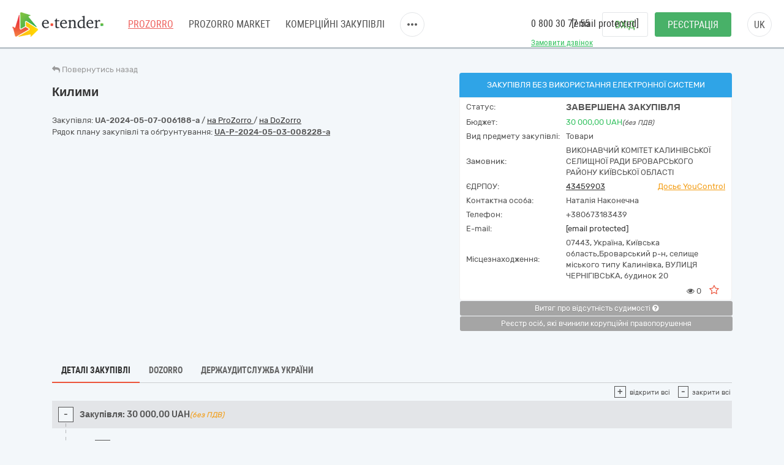

--- FILE ---
content_type: text/html; charset=utf-8
request_url: https://gov.e-tender.ua/tender/mebli/UA-2024-05-07-006188-a-kylymy
body_size: 15107
content:
<!doctype html><html ng-class="{'styleDarkShare' : ng_localStorage.siteSettings.css === 'styleDarkShare',
                 'styleLightShare' : ng_localStorage.siteSettings.css !== 'styleDarkShare' }" lang=UK ng-app=app ng-strict-di=true ng-controller="layoutProzorroCtrl as vm" class="ng-scope styleLightShare"><head><style>[uib-typeahead-popup].dropdown-menu{display:block;}</style><style>.uib-time input{width:50px;}</style><style>[uib-tooltip-popup].tooltip.top-left > .tooltip-arrow,[uib-tooltip-popup].tooltip.top-right > .tooltip-arrow,[uib-tooltip-popup].tooltip.bottom-left > .tooltip-arrow,[uib-tooltip-popup].tooltip.bottom-right > .tooltip-arrow,[uib-tooltip-popup].tooltip.left-top > .tooltip-arrow,[uib-tooltip-popup].tooltip.left-bottom > .tooltip-arrow,[uib-tooltip-popup].tooltip.right-top > .tooltip-arrow,[uib-tooltip-popup].tooltip.right-bottom > .tooltip-arrow,[uib-tooltip-html-popup].tooltip.top-left > .tooltip-arrow,[uib-tooltip-html-popup].tooltip.top-right > .tooltip-arrow,[uib-tooltip-html-popup].tooltip.bottom-left > .tooltip-arrow,[uib-tooltip-html-popup].tooltip.bottom-right > .tooltip-arrow,[uib-tooltip-html-popup].tooltip.left-top > .tooltip-arrow,[uib-tooltip-html-popup].tooltip.left-bottom > .tooltip-arrow,[uib-tooltip-html-popup].tooltip.right-top > .tooltip-arrow,[uib-tooltip-html-popup].tooltip.right-bottom > .tooltip-arrow,[uib-tooltip-template-popup].tooltip.top-left > .tooltip-arrow,[uib-tooltip-template-popup].tooltip.top-right > .tooltip-arrow,[uib-tooltip-template-popup].tooltip.bottom-left > .tooltip-arrow,[uib-tooltip-template-popup].tooltip.bottom-right > .tooltip-arrow,[uib-tooltip-template-popup].tooltip.left-top > .tooltip-arrow,[uib-tooltip-template-popup].tooltip.left-bottom > .tooltip-arrow,[uib-tooltip-template-popup].tooltip.right-top > .tooltip-arrow,[uib-tooltip-template-popup].tooltip.right-bottom > .tooltip-arrow,[uib-popover-popup].popover.top-left > .arrow,[uib-popover-popup].popover.top-right > .arrow,[uib-popover-popup].popover.bottom-left > .arrow,[uib-popover-popup].popover.bottom-right > .arrow,[uib-popover-popup].popover.left-top > .arrow,[uib-popover-popup].popover.left-bottom > .arrow,[uib-popover-popup].popover.right-top > .arrow,[uib-popover-popup].popover.right-bottom > .arrow,[uib-popover-html-popup].popover.top-left > .arrow,[uib-popover-html-popup].popover.top-right > .arrow,[uib-popover-html-popup].popover.bottom-left > .arrow,[uib-popover-html-popup].popover.bottom-right > .arrow,[uib-popover-html-popup].popover.left-top > .arrow,[uib-popover-html-popup].popover.left-bottom > .arrow,[uib-popover-html-popup].popover.right-top > .arrow,[uib-popover-html-popup].popover.right-bottom > .arrow,[uib-popover-template-popup].popover.top-left > .arrow,[uib-popover-template-popup].popover.top-right > .arrow,[uib-popover-template-popup].popover.bottom-left > .arrow,[uib-popover-template-popup].popover.bottom-right > .arrow,[uib-popover-template-popup].popover.left-top > .arrow,[uib-popover-template-popup].popover.left-bottom > .arrow,[uib-popover-template-popup].popover.right-top > .arrow,[uib-popover-template-popup].popover.right-bottom > .arrow{top:auto;bottom:auto;left:auto;right:auto;margin:0;}[uib-popover-popup].popover,[uib-popover-html-popup].popover,[uib-popover-template-popup].popover{display:block !important;}</style><style>.uib-datepicker-popup.dropdown-menu{display:block;float:none;margin:0;}.uib-button-bar{padding:10px 9px 2px;}</style><style>.uib-position-measure{display:block !important;visibility:hidden !important;position:absolute !important;top:-9999px !important;left:-9999px !important;}.uib-position-scrollbar-measure{position:absolute !important;top:-9999px !important;width:50px !important;height:50px !important;overflow:scroll !important;}.uib-position-body-scrollbar-measure{overflow:scroll !important;}</style><style>.uib-datepicker .uib-title{width:100%;}.uib-day button,.uib-month button,.uib-year button{min-width:100%;}.uib-left,.uib-right{width:100%}</style><style>.ng-animate.item:not(.left):not(.right){-webkit-transition:0s ease-in-out left;transition:0s ease-in-out left}</style><style>@charset "UTF-8";[ng\:cloak],[ng-cloak],[data-ng-cloak],[x-ng-cloak],.ng-cloak,.x-ng-cloak,.ng-hide:not(.ng-hide-animate){display:none !important;}ng\:form{display:block;}.ng-animate-shim{visibility:hidden;}.ng-anchor{position:absolute;}</style><base href=/ ><meta charset=utf-8><meta name="robots" content="noindex, follow" /><meta http-equiv=X-UA-Compatible content="IE=edge"><meta name=viewport content="width=device-width,initial-scale=1"><title>Тендер UA-2024-05-07-006188-a Килими від 07.05.2024 на суму до 30&nbsp;000,00 UAH | E-Tender</title><meta name=description content="Державна закупівля - UA-2024-05-07-006188-a Килими від замовника ВИКОНАВЧИЙ КОМІТЕТ КАЛИНІВСЬКОЇ СЕЛИЩНОЇ РАДИ БРОВАРСЬКОГО РАЙОНУ КИЇВСЬКОЇ ОБЛАСТІ від 5/7/2024 на онлайн торговельному майданчику в Україні ➤ e-tender.ua."><link rel=icon href=/favicon.ico type=image/x-icon><link rel=alternate hreflang=UK ng-attr-href={{absUrl}} href=https://gov.e-tender.ua/tender/mebli/UA-2024-05-07-006188-a-kylymy><link rel=canonical ng-attr-href={{absUrl}} href=https://gov.e-tender.ua/tender/mebli/UA-2024-05-07-006188-a-kylymy><link href="/Bundles/App/vendor/css?v=THuWxiXCJUi2JCEVV3y-qPUbHEV98T0yLeFFegQ61D81" rel=stylesheet><!--[if lt IE 9]>
        
        
    <![endif]--><style></style></head><body ng-class="{'clear-padding' : isIframe, 'closed' : winW < 1200, 'open' : winW >= 1200, 'isIframe': isIframe}" class="e-tender open" ng-click="ng_localStorage.isAuthorized &amp;&amp; resetTimeOutSession()" ng-mousemove="ng_localStorage.isAuthorized &amp;&amp; resetTimeOutSession()" style="padding-right: 0px;"><div ng-class="{'isAuthorized' : ng_localStorage.isAuthorized, 'noAuthorized' : !ng_localStorage.isAuthorized}" class="noAuthorized preBody"><noscript><iframe src="https://www.googletagmanager.com/ns.html?id=GTM-NZ99J2P" height=0 width=0 style="display: none; visibility: hidden"></iframe></noscript><div id=container class=""><div class=content_body><div ng-class="{'content': ng_localStorage.isAuthorized, 'content_logout': !ng_localStorage.isAuthorized}" style="transition: all 0.15s ease-in-out 0s; position: relative; min-height: 735px;" class="content_logout mob_top"><div class=wrapper><div class="preWrapper w1180" ng-class="{'container': ng_localStorage.isAuthorized, 'w1180': !ng_localStorage.isAuthorized &amp;&amp; !isIframe}"><div class=min-height><div role=navigation ng-if=!isIframe ng-controller="headerCtrl as vm" class=ng-scope><header class=hidden-print><div class=container><div class=left-side><span itemscope="" itemtype=http://schema.org/Organization><meta itemprop=name content=E-tender.UA><meta itemprop=logo src=/Content/images/logo.png><meta itemprop=email content=support@e-tender.biz><meta itemprop=address content="вул. М.Пимоненка, буд. 13, корпус 5-А, 3 поверх, офіс 32-33, БЦ Форум, м. Київ, 04050"><meta itemprop=telephone content="+38 (044) 392-36-82"></span><span itemprop=address itemscope="" itemtype=http://schema.org/PostalAddress><meta itemprop=addressCountry content=Україна><meta itemprop=postalCode content=04080><meta itemprop=url content=""></span><a href=https://e-tender.ua/ class="hidden-print logo" rel="noindex, nofollow"><div class="sprit_logoblack logo-header"></div></a><input type=hidden class=site-lang value=ua autocomplete=off><ul class=main-menu><li><a href=/ class="menu-item prozorro_url prozorro_url-cative" ng-click=switchSite()>PROZORRO</a><div class=hint>Державні закупівлі</div></li><li><a href=/v2/ProzorroMarket target=_self rel="noindex, nofollow">PROZORRO MARKET</a></li><li><a href=https://biz.e-tender.ua/v2/all-procurements ng-click=switchSite() class="menu-item commerce_e-tender-href rialto_ur" rel="noindex, nofollow">Комерційні закупівлі</a></li><li><a href=https://e-tender.ua/prozorro-prodagy ng-click=switchSite() rel="noindex, nofollow">Prozorro.Продажі</a><div class=hint>Аукціони з продажу та оренди</div></li><li><a href=https://e-tender.ua/navchannya ng-click=switchSite() rel="noindex, nofollow">Навчання</a></li><li><a href=https://e-tender.ua/kontakty ng-click=switchSite() rel="noindex, nofollow">Контакти</a></li></ul><div class=other-menu><div class=sprit_more-menu></div><ul><li><a href="" class="menu-item prozorro_url" ng-click=switchSite()>PROZORRO</a></li><li><a href=/v2/ProzorroMarket target=_self rel="noindex, nofollow">PROZORRO MARKET</a></li><li><a href=https://biz.e-tender.ua/v2/all-procurements ng-click=switchSite() class="menu-item commerce_e-tender-href rialto_ur" rel="noindex, nofollow">Комерційні закупівлі</a></li><li><a href=https://e-tender.ua/prozorro-prodagy ng-click=switchSite() rel="noindex, nofollow">Prozorro.Продажі</a></li><li><a href=https://e-tender.ua/navchannya ng-click=switchSite() rel="noindex, nofollow">Навчання</a></li><li><a href=https://e-tender.ua/kontakty ng-click=switchSite() rel="noindex, nofollow">Контакти</a></li></ul></div></div><div class=right-side><div class="hidden-print call-back"><a class="green fwn" data-toggle=modal data-target=#call-back>Замовити дзвінок</a></div><div class=phones><a ng-href=tel:0800307755 href=tel:0800307755>0 800 30 77 55</a><div class=mail><a href="/cdn-cgi/l/email-protection#90e3e5e0e0ffe2e4d0f5bde4f5fef4f5e2bee5f1"><span class="__cf_email__" data-cfemail="6e1d1b1e1e011c1a2e0b431a0b000a0b1c401b0f">[email&#160;protected]</span></a></div></div><div class="hidden-print buttons" ng-hide=ng_localStorage.isAuthorized><a id=login href=login rel=nofollow class="login btn">Вхід </a><a href=/v2/register target=_self rel=nofollow class="btn-green btn registration">Реєстрація</a></div><div class="hidden-print langs ttu"><span class=ng-binding>uk</span><ul><li ng-repeat="language in vm.languages" ng-hide="vm.currentLanguage.name == language.name" class=ng-scope><a ng-click=changeLocalization(language.name) target=_self class=ng-binding>en</a></li><li ng-repeat="language in vm.languages" ng-hide="vm.currentLanguage.name == language.name" class=ng-scope><a ng-click=changeLocalization(language.name) target=_self class=ng-binding>ru</a></li><li ng-repeat="language in vm.languages" ng-hide="vm.currentLanguage.name == language.name" class="ng-scope ng-hide"><a ng-click=changeLocalization(language.name) target=_self class=ng-binding>uk</a></li></ul></div><div class="hidden-print cp login-menu" ng-hide=ng_localStorage.isAuthorized><div class=cont><a href=javascript:; class=close><div class=sprit_x></div></a><a href=login rel=nofollow class="pt0 btn login">Вхід </a><a href=/v2/register target=_self rel=nofollow class="pt0 btn btn-green registration">Реєстрація</a></div></div><div class="cp sprit_user"></div></div><div class=mobile-menu><div class=sprit_more-menu></div><ul><li><a href="" ng-click=switchSite()>PROZORRO</a></li><li><a href=/v2/ProzorroMarket target=_self rel="noindex, nofollow">PROZORRO MARKET</a></li><li><a href=https://biz.e-tender.ua/v2/all-procurements ng-click=switchSite() class=commerce_e-tender-href rel="noindex, nofollow">Комерційні закупівлі</a></li><li><a href=https://e-tender.ua/prozorro-prodagy ng-click=switchSite() rel="noindex, nofollow">Prozorro.Продажі</a></li><li><a href=https://e-tender.ua/navchannya ng-click=switchSite() rel="noindex, nofollow">Навчання</a></li><li><a href=https://e-tender.ua/kontakty ng-click=switchSite() rel="noindex, nofollow">Контакти</a></li></ul></div></div></header></div><div ng-include="'alertMainPage'" class=ng-scope></div><div class="angular-animation-container main-container"><div ui-view="" class="ng-scope shuffle-animation" style=""><div class="ng-scope panel-default tenderDetailes"><div class=panel-body><div class="row padding-xs"><tender-detailes-top detailes=detailes project=etender status-description=statusDescription get-tender-procedure-type=getTenderProcedureType() force-check-sign-click=forceCheckSignClick() clarify=clarify class=ng-isolate-scope><div class="col-md-6 col-lg-7 left-top-block"><div class="hidden-print bb2"><go-back class=ng-isolate-scope><div class=go_back_div><a class="cp go_back gray"><i class="fa fa-reply" aria-hidden=true></i> <span ng-hide=tenderId class=ng-binding>Повернутись назад</span> <span ng-show=tenderId class="ng-binding ng-hide">Повернутись до закупівлі</span></a></div></go-back></div><div ng-if=detailes class=ng-scope><h1 id=tenderTitle class="ng-binding detailesPage mb10" ng-bind=::detailes.title>Килими</h1><div ng-if="!detailes.isShowEditButton || !error" class="ng-scope hidden-print mt0"></div><div class=mt15 style=display:inline-block><div class="w100 fl mb1"><span ng-if=::!detailes.notExport id=tenderidua class="ng-binding ng-scope">Закупівля: <b id=selectable ng-bind=::detailes.tenderId ng-click="selectText('selectable')" class=ng-binding>UA-2024-05-07-006188-a</b> </span><span class=hidden-print>/ <a href=https://prozorro.gov.ua/tender/UA-2024-05-07-006188-a target=_blank rel="noindex, nofollow, noreferrer" class="ng-binding prozorro-href hidden-print wsn">на ProZorro </a>/ <a href=https://dozorro.org/tender/UA-2024-05-07-006188-a target=_blank rel="noindex, nofollow" class="ng-binding prozorro-href hidden-print wsn">на DoZorro</a></span></div><div ng-repeat="plan in detailes.plans track by $index" class="ng-binding ng-scope planIdFromTender">Рядок плану закупівлі та обґрунтування: <a href=/planDetails/a664e0faae7b47dd8806b7696036edfe rel="noindex, nofollow"><u><b id=selectable ng-bind=::plan.planId ng-click="selectText('selectable')" class=ng-binding>UA-P-2024-05-03-008228-a</b></u></a></div></div></div><div ng-if=firstBlock ng-include="'tenderDetailesTopTimeData from cache'" class=ng-scope><div ng-if=::detailes class=ng-scope><info-block tender=detailes class=ng-isolate-scope><div class="w100 mb15"></div></info-block></div><p id=tenderDescription ng-show="detailes.procurementMethodType != 'closeFrameworkAgreementSelectionUA'" ng-bind=::detailes.description class="ng-binding ng-scope"></p><p id=tenderDescriptionEN ng-show="detailes.procurementMethodType != 'closeFrameworkAgreementSelectionUA'" ng-bind=::detailes.descriptionEN class="ng-binding ng-scope"></p><p style=display:none class="ng-binding ng-scope"><span id=tenderApiId class=ng-binding>ID закупівлі: </span>f8c48c3e401a46c4a97b48b0c6bc22e9</p><div class="ng-scope w100 fl"></div></div></div><div class="ng-scope col-lg-5 col-md-6 right-top-block tac" ng-if=::detailes><div ng-init=initBlocks() class="right-block sameH tal"><div class=panel-default><div class=panel-heading style=position:relative><span id=procedureType ng-bind=getTenderProcedureType() class=ng-binding>Закупівля без використання електронної системи</span></div><div class="panel-body oxa pb0 pl10 pr10 pt5"><table class="w100 mt0"><tbody><tr><td class="ng-binding title">Статус:</td><td class=value><span id=tenderStatus class="ng-binding statusDescription" ng-bind="statusDescription || $root.source('WaitTenderProcessing')">Завершена закупівля</span> <span class="ng-binding text-danger" ng-bind=::clarify></span></td></tr><tr><td class="ng-binding title">Бюджет:</td><td class=value><span id=tenderBudget class="ng-binding green" ng-bind="::detailes.value.amount | numberDecimal">30&nbsp;000,00</span> <span id=tenderCurrency class="ng-binding green" ng-bind=::detailes.value.currencyCode>UAH</span><i id=excludeVat ng-if=!detailes.value.valueAddedTaxIncluded class="ng-binding ng-scope cn wsm">(без ПДВ)</i></td></tr><tr ng-if=::detailes.mainProcurementCategory class=ng-scope><td class="ng-binding title">Вид предмету закупівлі:</td><td class=value><span id=qa_mainProcurementCategory class=ng-binding>Товари</span></td></tr><tr><td class="ng-binding title">Замовник:</td><td id=tenderOwner class="ng-binding value" ng-bind=::detailes.organization.name>ВИКОНАВЧИЙ КОМІТЕТ КАЛИНІВСЬКОЇ СЕЛИЩНОЇ РАДИ БРОВАРСЬКОГО РАЙОНУ КИЇВСЬКОЇ ОБЛАСТІ</td></tr><tr><td id=organization_scheme class="ng-binding title">ЄДРПОУ:</td><td><a id=organization_identifier class="ng-binding value a" ng-click=navigateToTabByEdrpou() ng-href=edrpouSearch/43459903 rel="noindex, nofollow" href=edrpouSearch/43459903>43459903</a> <span class="ng-binding value a text-warning pull-right" ng-click=searchOnYouControl(detailes.organization.identifier.apiId)>Досьє YouControl</span></td></tr><tr ng-if=detailes.organization.contactPoint.name class=ng-scope><td class="ng-binding title">Контактна особа:</td><td id=contactPoint_name class="ng-binding value">Наталія Наконечна</td></tr><tr ng-if=detailes.organization.contactPoint.telephone class=ng-scope><td class="ng-binding title">Телефон:</td><td id=contactPoint_telephone class="ng-binding value">+380673183439</td></tr><tr ng-if=detailes.organization.contactPoint.email class=ng-scope><td class=title>E-mail:</td><td id=contactPoint_email class="ng-binding value"><a href="/cdn-cgi/l/email-protection" class="__cf_email__" data-cfemail="3a515b564354534c49515b554e5d654e5f545e5f48087a4f514814545f4e">[email&#160;protected]</a></td></tr><tr ng-if=detailes.organization.address class=ng-scope><td class="ng-binding title">Місцезнаходження:</td><td class=value><div ng-include="'tenderDetailesTopLocality from cache'" class=ng-scope><span class=ng-scope><span id=customer_postIndex ng-if=::detailes.organization.address.postIndex class="ng-binding ng-scope">07443,</span> <span id=customer_country ng-if=::detailes.organization.address.country.title class="ng-binding ng-scope">Україна<span ng-if=::getLocalizedTitle(detailes.organization.address.region) class=ng-scope>,</span> </span><span id=customer_region ng-if=::detailes.organization.address.region.title class="ng-binding ng-scope">Київська область,</span><span id=customer_city ng-show=!showCity(detailes.organization.address.city.title) ng-if=::detailes.organization.address.city.title class="ng-binding ng-scope">Броварський р-н,</span> <span id=customer_addressStr ng-if=::detailes.organization.address.addressStr class="ng-binding ng-scope">селище міського типу Калинівка, ВУЛИЦЯ ЧЕРНІГІВСЬКА, будинок 20</span></span></div></td></tr><tr class=hidden-print><td></td><td class=tar><div ng-include="'tenderDetailesTopEye from cache'" class=ng-scope><i class="ng-scope fa fa-eye" aria-hidden=true></i> <span ng-bind=detailes.numberOfUniqueViewsByAuthorizedUsers class="ng-binding ng-scope">0</span> <i class="ng-scope cp fa fa-star-o fs17 ml10 mr10 red" ng-click=toggleFavourite($event) aria-hidden=true ng-class="{'fa-star' : detailes.isFavorite, 'fa-star-o' : !detailes.isFavorite}"></i></div></td></tr></tbody></table></div></div></div><div class=hidden-print><button onclick="window.open('https://vytiah.mvs.gov.ua/app/landing','_blank')" target=_blank class="ng-binding btn hidden-print btn-gray btn-sm mb0 w100">Витяг про відсутність судимості <span class="ng-scope check-org-tooltip" data-placement=bottom-right data-html=true data-type=info bs-tooltip="{ 'title': $root.source('NoCrimeCertificateInfo1') + ': <ol class=&quot;alternate&quot; type=&quot;square&quot;><li>' + $root.source('NoCrimeCertificateInfo2') + '.</li><li>' + $root.source('NoCrimeCertificateInfo3') + '</li><li>' + $root.source('NoCrimeCertificateInfo4') + '</li><li>' + $root.source('NoCrimeCertificateInfo5') + '</li></ol>' }"><i class="fa fa-question-circle" aria-hidden=true></i></span></button><br><button target=_blank onclick="window.open('https://corruptinfo.nazk.gov.ua/','_blank')" class="ng-binding btn hidden-print btn-gray btn-sm mb0 w100">Реєстр осіб, які вчинили корупційні правопорушення</button><br><br></div></div></tender-detailes-top></div><div class="ng-scope hidden-print texy-navi" ng-if=detailes><navigation-block navigation=navigation class=ng-isolate-scope><ul class=orgMenu><li id=naviTitle0 class="active menuAboutBlock" ng-if=navi.show ng-repeat="navi in navigation" ng-class="{'active' : navi.active, 'cp' : !navi.active}" ng-click="!navi.active &amp;&amp; changeView(navi.type);"><span class="ng-binding w100">Деталі закупівлі</span></li><li id=naviTitle3 class="cp menuDozorroBlock" ng-if=navi.show ng-repeat="navi in navigation" ng-class="{'active' : navi.active, 'cp' : !navi.active}" ng-click="!navi.active &amp;&amp; changeView(navi.type);"><span class="ng-binding w100">Dozorro</span></li><li id=naviTitle4 class="cp menuDasuBlock" ng-if=navi.show ng-repeat="navi in navigation" ng-class="{'active' : navi.active, 'cp' : !navi.active}" ng-click="!navi.active &amp;&amp; changeView(navi.type);"><span class="ng-binding w100">Держаудитслужба України</span></li></ul></navigation-block></div><div class="ng-scope w100 heightBlock" ng-if=detailes><div class=w100><div class=w100><div ng-if="naviBlock == 'menuAboutBlock'" class="ng-scope aboutBlock block myBids"><tender-detailes-about detailes=detailes reload-detailes=reloadDetailes() reason-types=reasonTypes open-modal-cancel-tender=openModalCancelTender doctype=documentTypes.tenderDocuments doctype-bid=documentTypes.bidDocument status-clarify=statusClarify vm=vm tender-has-bids=tenderHasBids reload-bid="reloadBid(skipReloadComplaints, bidId, forceDetailesReload)" class=ng-isolate-scope><div class="hidden-print tree-fun"><span ng-show="!detailes.lots[0].isFake &amp;&amp; detailes.lots.length > 1 &amp;&amp; isMyBidInTender()" id=openAllLotsWithMyBids ng-click=showMyBids() class="cp ha2 ng-hide"><span class="hidden-print tree-state">+</span> <span class="ng-binding a2">Лоти з моїми пропозиціями</span> </span><span id=openAllLots ng-click="openCloseTree('show'); openTreeClicked = true" ng-class="{'clicked': openTreeClicked}" class="cp ha2"><span class="hidden-print tree-state">+</span> <span class="ng-binding a2">відкрити всі</span> </span><span ng-click="openCloseTree('hide'); openTreeClicked = false" class="cp ha2 ml10"><span class="hidden-print tree-state">-</span> <span class="ng-binding a2">закрити всі</span></span></div><div id=qa_tenderBlock class="ng-scope aagg mh5" ng-if="detailes.procurementMethodType === 'priceQuotation' || detailes.lots[0].isFake"><div class="ng-scope w100 fl cp tree tree-00 treeTop treeTopSet" ng-class="{'treeTop': detailes.features.length>0 || detailes.documents.length>0 || detailes.isEdit || (detailes.lots.length > 0 &amp;&amp; detailes.lots[0].isFake)}" data-toggle=collapse data-target=#tree-00 ng-if="detailes.features.length > 0 ||                detailes.documents.length > 0 ||                detailes.isEdit ||                detailes.mainProcurementCategory ||                (detailes.lots.length > 0 &amp;&amp; detailes.lots[0].isFake)"><span class="hidden-print tree-state plus">+</span> <span class="hidden-print tree-state minus">-</span><div class="ng-scope tree-tom-name" ng-if=detailes.lots[0].isFake><b class=ng-binding>Закупівля:</b> <b ng-class=::getLotStatusLabelClass(detailes.lots[0].status) class="ng-binding label" style=font-size:100% ng-bind=::getLotStatus(detailes.lots[0].status)></b> <b id=lotValue_0 class="ng-binding hidden-xs">30&nbsp;000,00</b> <span id=lotCurrency_0 class="ng-binding hidden-xs" ng-bind=::detailes.lots[0].value.currencyCode>UAH</span><i id=lotVatExc_0 ng-if=!detailes.lots[0].value.valueAddedTaxIncluded class="ng-binding ng-scope text-warning hidden-xs pdv">(без ПДВ)</i></div></div><div id=tree-00 class="ng-scope w100 fl tree-00 collapse in panel-collapse" ng-if="detailes.features.length>0 ||                detailes.documents.length>0 ||                detailes.isEdit ||                (detailes.lots.length > 0 &amp;&amp; detailes.lots[0].isFake) ||                detailes.mainProcurementCategory"><div class="dash_bottom pt10" ng-class="{'dash_bottom': detailes.features.length > 0 ||                                       detailes.documents.length > 0 ||                                       detailes.isEdit ||                                       (detailes.lots.length > 0 &amp;&amp; detailes.lots[0].isFake)}"><div class="col-sm-12 ml10"></div><div ng-if="::detailes.lots[0].isFake &amp;&amp; detailes.lots[0].items.length>0" class="ng-scope w100 fl cp tree dash_middle qq subName-01 tree-02 tree-last" data-toggle=collapse data-target=#tree-01-03><span class="hidden-print tree-state plus">+</span><span class="hidden-print tree-state minus">-</span><div class="ng-binding tree-child-name">Позиції</div></div><div ng-if="::detailes.lots[0].isFake &amp;&amp; detailes.lots[0].items.length>0" id=tree-01-03 class="ng-scope w100 collapse in panel-collapse qq tree-01"><div class=dush-clear></div><div class="mb20 scrollbarMobile"><div ng-if=!detailes.isPQBucket class=ng-scope><table class="ng-scope mb0 b0 itemTable new-table-plane ng-table table table-blue table-hover table-striped"><tbody><tr><th class=ng-binding>Конкретна назва предмета закупівлі</th><th class="ng-binding itemQuantity">Кількість / Од.виміру</th><th ng-if=!detailes.isDirectOrder class="ng-binding ng-scope">Адреса доставки / Період доставки</th><th class=ng-binding>Класифікатор ДК 021:2015 (CPV)</th><th ng-if=::additionalClassifications(detailes.lots[0].items) class="ng-binding ng-scope">Класифікатори</th></tr><tr ng-repeat-start="item in detailes.lots[0].items track by item.id" class=ng-scope><td><div ng-if=::item.deliveryAddress ng-include="'tenderDetailesAboutItemDescr from cache'" class=ng-scope><p id=item_description_00 class="ng-binding ng-scope mt0 pt0">Килими</p><p id=item_descriptionEn_00 class="ng-binding ng-scope fwb"></p></div></td><td class=itemQuantity><div ng-include="'tenderDetailesAboutItemQuantity from cache'" class=ng-scope><span id=item_quantity_00 class="ng-binding ng-scope">3</span><br class=ng-scope><span id=item_unit_00 class="ng-binding ng-scope">штука</span></div></td><td ng-class="{'deliveryAddress' : !isItemsFeatures(detailes.lots[0].items)}" class=deliveryAddress><div ng-include="'tenderDetailesAboutItemDelivery1 from cache'" class=ng-scope><span id=delivery_postIndex_00 ng-repeat="address in item.deliveryAddressShow track by $index" class="ng-binding ng-scope">07451 <span ng-show="$index < item.deliveryAddressShow.length - 1" class="">, </span></span><span id=delivery_country_00 ng-repeat="address in item.deliveryAddressShow track by $index" class="ng-binding ng-scope">Україна <span ng-show="$index < item.deliveryAddressShow.length - 1" class="">, </span></span><span id=delivery_region_00 ng-repeat="address in item.deliveryAddressShow track by $index" class="ng-binding ng-scope">Київська область <span ng-show="$index < item.deliveryAddressShow.length - 1" class="">, </span></span><span id=delivery_city_00 ng-repeat="address in item.deliveryAddressShow track by $index" class="ng-binding ng-scope">с. Красилівка <span ng-show="$index < item.deliveryAddressShow.length - 1" class="">, </span></span><span id=delivery_addressStr_00 ng-repeat="address in item.deliveryAddressShow track by $index" class="ng-binding ng-scope">вул. Будівельників, 3 <span ng-show="$index < item.deliveryAddressShow.length - 1" class=ng-hide>,</span></span><br class=ng-scope></div><span id=delivery_end_00 ng-if=::item.deliveryDate.endDate class="ng-binding ng-scope">по 07-05-2024</span><br></td><td class=itemClassification><div ng-if=::item.classification ng-include="'tenderDetailesAboutItemClassifi from cache'" class=ng-scope><span id=classification_code_00 class="ng-binding ng-scope">39530000-6</span><br class=ng-scope><span id=classification_name_00 class="ng-binding ng-scope">Килимові покриття, килимки та килими</span></div></td><td ng-if=additionalClassifications(detailes.lots[0].items) class=ng-scope><div ng-repeat="additionalClassification in ::item.additionalClassifications track by additionalClassification.id" class=ng-scope><br><span id=additionalClassification_id0 ng-bind=::additionalClassification.id class=ng-binding></span> <span ng-if="::additionalClassification.scheme !== 'INN' &amp;&amp; additionalClassification.scheme !== 'ATC'" id=additionalClassification_desc0 ng-bind=::getLocalizedDescription(additionalClassification) class="ng-binding ng-scope"></span><br></div></td></tr></tbody></table></div></div></div><div ng-if="detailes.documents &amp;&amp; detailes.documents.length > 0 || detailes.isEdit &amp;&amp;                        detailes.procurementMethodType !== 'priceQuotation'" ng-include="'tenderDetailesAboutDocs from cache'" class=ng-scope><div class="ng-scope w100 fl cp tree dash_middle qq subName-01 tree-02 tree-last moveLeftMiddle" ng-class="{'moveLeftMiddle': detailes.lots[0].isFake &amp;&amp; detailes.lots[0].items.length > 0,                'last-tree-block': !detailes.lots[0].isFake}" data-toggle=collapse data-target=#docs-01-02-><span class="hidden-print tree-state plus">+</span> <span class="hidden-print tree-state minus">-</span><div class="ng-binding tree-child-name">Документи</div></div><div id=docs-01-02- class="ng-scope collapse in panel-collapse qq tree-01 moveLeft" ng-class="{'moveLeft': detailes.lots[0].isFake &amp;&amp; detailes.lots[0].items.length > 0}" style=padding-bottom:15px><div class=dush-clear></div><tender-documents can-modify-documents=canModifyDocuments tenderid=detailes.id documents=detailes.documents status=detailes.status procurementmethodtype=detailes.procurementMethodType doctype=doctype tender-end-date=detailes.tenderPeriod.endDate is-edit=isEdit allowed-extensions=allowedFileExtensions not-export-document=isEdit need-export-draft-document-after-save="detailes.status !== ''" class=ng-isolate-scope><div class="ng-scope conteiner-fluid pt7" ng-if="documents.length>0"><docs-table vm=vm documents=vm.documents modify-docs="isEdit &amp;&amp; canModifyDocuments()" doc-add-id="'tend_doc_edit'" is-edit=true not-export-document=notExportDocument need-export-draft-document-after-save=needExportDraftDocumentAfterSave class=ng-isolate-scope><div class=mb25><button ng-if="vm.status !== ''" type=button class="ng-binding ng-scope btn btn-primary dowloadZipBtn hidden-print" ng-click=vm.dowloadZip(documents)><span class="fa fa-download"></span> Завантажити архівом</button><div ng-repeat="(key, value) in documents | groupBy: 'documentType.type'" class=ng-scope><span><span ng-if="key !=='undefined'" style=font-size:100% class=ng-scope><b class="ng-binding text-info">Тип документа: Оголошення про проведення закупівлі</b></span></span><div class=scrollbarMobile><table class="itemTable ng-table table table-blue table-hover table-striped tableDocument"><tbody><tr><th class=doc-type></th><th class="ng-binding doc-name">Файл</th><th class="ng-binding doc-state">Стан</th><th class="ng-binding doc-date">Дата та час</th></tr><tr ng-repeat="document in value track by document.originId | orderBy: 'creationTime'" ng-class="{'deleted-docs' : document.isDeleted}" class=ng-scope><td class=doc-type><div ng-if=document.url class=ng-scope><a target=_self href="https://public-api.prozorro.gov.ua/api/2.5/tenders/f8c48c3e401a46c4a97b48b0c6bc22e9/documents/b1614a90404c4aeeaf4dd48cdfaf9b48?download=7e56b8f92e1947bc8f60ffb33fa0387f" title=Завантажити><i class="fa fa-download" aria-hidden=true></i></a></div></td><td class=doc-name ng-class="{'docDeletes' : document.isDeleted}"><div ng-if=!document.isRename class=ng-scope><div ng-if="vm.status !== ''" class=ng-scope><a ng-if=document.url ng-click=previewDoc(document) class="ng-binding ng-scope cp" ng-bind=::document.title>sign.p7s</a></div></div></td><td class=doc-state><span ng-if="!document.isDeleted &amp;&amp; document.dateModified &amp;&amp; !isDocumentChanged(document)" class="ng-binding ng-scope">Експортовано:</span></td><td class=doc-date><span ng-if=document.dateModified class="ng-binding ng-scope">07-05-2024, 14:16:31</span></td></tr></tbody></table></div></div></div><style>.disabled-link{pointer-events:none}</style></docs-table></div></tender-documents></div></div><div id=tender-information class="moveLeft collapse panel-collapse qq tree-02" ng-class="{'moveLeft': detailes.lots[0].isFake &amp;&amp; detailes.lots[0].items.length > 0}" style=padding-bottom:15px><div class=dush-clear></div></div><div ng-if=detailes.lots[0].isFake id=treeLotBid class="ng-scope w100 fl tree-00 collapse in panel-collapse bids-block"><div class=dash_bottom><tender-bids-block detailes=detailes lot=detailes.lots[0] vm=vm tender-has-bids=tenderHasBids reload-detailes=reloadDetailes() reload-bid="reloadBid({skipReloadComplaints: skipReloadComplaints, bidId: bidId, forceDetailesReload: forceDetailesReload})" doctype=doctypeBid id="'tree-01-04'" class=ng-isolate-scope><div class="w100 fl cp tree dash_middle qq tree-02" ng-click="collapseTree(lot.index, 'treeBid')" ng-class="{'collapsed' : !showTreeBlock(lot.index, 'treeBid')}"><span class="hidden-print tree-state plus">+</span><span class="hidden-print tree-state minus">-</span><div class="ng-binding tree-child-name">Пропозиції</div></div><div class="w100 qq collapse in panel-collapse tree-01" id=treeBid0 ng-class="{'in' : !showTreeBlock(lot.index, 'treeBid')}"><div ng-show="showTreeBlock(lot.index, 'treeBid')" class=""><div class=dush-clear></div><div class="w100 fl mb30 mt10"></div><div id="qaBidOnLot_Лот №1" ng-if="(detailes.isLimited &amp;&amp; lot.status !== 'cancelled' &amp;&amp; lot.status !== 'unsuccessful') || !detailes.isLimited" class=ng-scope><div id=qa_awardsBlock ng-if="lot.awards.length > 0 || detailes.isLimited &amp;&amp; detailes.isEdit &amp;&amp; detailes.status == 'active' &amp;&amp; vm.showAwardCreate()" class="ng-scope mb20"><h3 ng-if=::detailes.isLimitedReporting class="ng-binding ng-scope mb15">Інформація про Переможця:</h3><div ng-if="lot.awards.length > 0" class=ng-scope><awards-info tender=detailes reload=reloadDetailes() lot=lot class=ng-isolate-scope><div ng-repeat="award in lot.awards" class="ng-scope awards winner" ng-class="{'winner':award.status == 'active', 'loser':award.status != 'active'}"><div id=qa_singleAwardBlock_0_0 class="blockGray blockYelow" ng-class="{'blockYelow': award.status !== 'unsuccessful' &amp;&amp; award.status !== 'cancelled'}"><div><div class=row><div id=qa_isAwardDecisionSigned_0_0 class=col-sm-12></div></div><div class=row><div class="ng-binding col-sm-4">Ім'я:</div><div class=col-sm-8><name-you-control-tooltip person-info=award.suppliers[0].name name="'awardContactPoint_' + award.id" list-name="'awardContactPointList'" tooltip-text=getOrganizationToolTipText(award.suppliers[0]) you-control-search-id=award.suppliers[0].identifier.apiId class=ng-isolate-scope><span class="control-label orgLabel"><span id=awardContactPoint_1035b0e7337842ce881a9c1e748a6fad class="ng-scope text-info" ng-click=openTooltip() data-html=true data-type=info data-trigger=manual bs-tooltip=""><u id=awardContactPointList style=cursor:pointer class=ng-binding>ФОП Кобилинський Віктор Леонідович</u> </span>&nbsp; <span ng-if="vm.youControlSearchId &amp;&amp;                 vm.youControlSearchId !== 'Приховано' &amp;&amp;                 vm.youControlSearchId !== 'Hidden'" class="ng-binding ng-scope text-warning a value" ng-click=searchOnYouControl(vm.youControlSearchId)>Досьє YouControl</span></span></name-you-control-tooltip></div></div><div class="ng-scope row" ng-if=getAwardStatusDescription(award)><div class="ng-binding col-sm-4">Статус:</div><div class=col-sm-8><span id=qa_AwardStatus_0_0 ng-class="{'text-warning': (award.status=='pending' &amp;&amp; tender.procurementMethodType == 'aboveThresholdUA'                          || tender.procurementMethodType == 'aboveThreshold'                          || tender.procurementMethodType == 'competitiveOrdering'                          || tender.procurementMethodType == 'aboveThresholdEU'                          || tender.procurementMethodType == 'aboveThresholdUA.defense'                          || tender.procurementMethodType == 'simple.defense')}" class=ng-binding>учасник виграв закупівлю</span></div></div><div class=row><div class="ng-binding col-sm-4">Контактна інформація:</div><div class=col-sm-8><span id=awardCountry_0_0 class=ng-binding>Україна</span>, <span id=awardRegion_0_0 class=ng-binding>Житомирська область</span>, <span id=awardCity_0_0 ng-if=!showCity(award.suppliers[0].address.city.title) class="ng-binding ng-scope">м.Звягель, </span><span id=awardLocality_0_0 class=ng-binding></span> <span id=awardAddressStr_0_0 class=ng-binding>вул.Шевченка, 41/1</span>, <span id=awardIndex_0_0 class=ng-binding>11700</span>, <span id=awardName_0_0 class=ng-binding></span></div></div><div class="ng-scope row" ng-if="tender.procurementMethod == 'limited'"><div class="ng-binding col-sm-4">Інформація про субпідрядника:</div><div id=subcontractingDetails0_0 class="ng-binding col-sm-8">-</div></div><div class=row><div class="ng-binding col-sm-4">Остаточна пропозиція:</div><div class=col-sm-8><span class=text-warning><span id=awardAmount0_0 class=ng-binding>30&nbsp;000,00</span> <span id=awardCurr0_0 class=ng-binding>UAH,</span><i id=awardPdvExcl0_0 ng-if=!award.value.valueAddedTaxIncluded class="ng-binding ng-scope">без ПДВ</i></span></div></div><div class=row><div class=col-sm-4></div><div class=col-sm-8></div></div><milestones data=award.milestones class=ng-isolate-scope></milestones></div></div><div id=qa_awardsContractBlock_0_0 ng-if=canShowContract(award) class="ng-scope mb20"><award-contract award=award tender=tender lot=lot preview-doc=previewDoc class=ng-isolate-scope><div id=qa_contractAwardBlock_1035b0e7337842ce881a9c1e748a6fad><div ng-repeat="contract in award.contracts" class="ng-scope blockLightBlue"><div class=row><div class=col-sm-4><div id=contractAwardHead class="ng-binding award-head">Договір</div></div><div id=qa_contractStatus class="ng-binding col-sm-8 mt5">Договір опубліковано</div></div><div class=row><div ng-class="isSmallScreen ? 'col-sm-12' : 'col-sm-9'" class=col-sm-9><award-contract-data data="tender.isContractingEnabled ? contract.relatedContracting : contract" class=ng-isolate-scope><div></div></award-contract-data><div class="mt10 col-sm-11 mb15 p0"><contract-signer-info-form can-manage=contract.relatedContracting.canUserManageSupplierSignerInfo contracting-id=contract.id supplier-singer-info=contract.relatedContracting.suppliers[0].signerInfo buyer-singer-info=contract.relatedContracting.buyer.signerInfo class=ng-isolate-scope><div ng-if=!isEdit class=ng-scope><contract-signer-info signer-data=supplierSingerInfo is-supplier=true class=ng-isolate-scope></contract-signer-info></div><div class=mt15></div></contract-signer-info-form></div><div ng-show=contract.status class=row><div class=col-sm-12><input id=showDetailes_78df85cd7b7f425d8f87208aab620ccc_ type=checkbox ng-model=showDetailes[contract.id][$index] class="ng-pristine ng-empty ng-untouched ng-valid dn"> <label for=showDetailes_78df85cd7b7f425d8f87208aab620ccc_ class="ng-binding cp"><i class="ng-scope fa contract-detailes-icon fa-angle-down" ng-if=!showDetailes[contract.id][$index]></i> Деталі договору</label></div></div></div><div ng-if=!isSmallScreen class="ng-scope col-sm-3"><div ng-if="contract.value &amp;&amp; contract.value.amount" class="ng-scope mb10"><div id=qa_contractAmount class="award-contract-amount mb0 mt0 contract-amount" ng-class="isAmountOrAmountNetDiff(contract) ? 'text-center' : 'contract-amount award-contract-amount'"><span class=ng-binding>30&nbsp;000,00 UAH</span></div><div style=text-align:center><span class=ng-binding>Ціна договору</span></div></div><div ng-if="contract.value &amp;&amp; contract.value.amountNet" class="ng-scope mb10"><div id=qa_contractAmountNet style=text-align:center class="ng-scope mt0 award-contract-amount mb0" ng-if="contract.value &amp;&amp; contract.value.amountNet" ng-class="isAmountOrAmountNetDiff(contract) ? 'text-center' : 'award-contract-amount'"><span class=ng-binding>30&nbsp;000,00 UAH</span></div><div style=text-align:center><span class=ng-binding>Ціна договору без ПДВ</span></div></div></div></div></div></div></award-contract></div></div><style>.btn-gray{background-color:#a5a5a5 !important;color:white !important}.btn-gray .btn__info{border:1px solid white;padding:1px 7px;border-radius:50%}.btn-gray:hover .btn__text,.btn-gray:hover .btn__info{color:#555}.btn-gray:hover .btn__info{border-color:#000}.qualification-info-link{cursor:pointer;font-size:15px}</style></awards-info></div></div><div class=pb20></div></div></div></div></tender-bids-block></div></div></div></div></div></tender-detailes-about></div></div></div></div></div><div class="ng-scope hidden-print panel-footer" ng-if=detailes><button type=button class="btn btn-primary" style=opacity:0;cursor:default><span class="fa fa-print"></span></button><div ng-if="::detailes.status != 'draft' || detailes.procurementMethodType == 'priceQuotation'" class=ng-scope></div><button type=button class="ng-binding btn btn-primary" onclick=window.print()><span class="fa fa-print"></span> Друкувати</button><br><span style=color:#ec553c ng-show="daysDiff &amp;&amp; detailes.canUserActivatePqTender" class="ng-binding ng-hide">Кінцевий срок подання пропозицій має бути не менше двох повних робочих днів!</span><br><div class="w100 fl cp tree treeTop treeTopSet tree-1" style=background-image:none><div class="tree-tom-name criteria-tree-title"><b class=ng-binding>Корисні посилання</b></div></div><div class="w100 fl mb30 tree-1"><div class="row mt5"><div class="ng-scope ml10 col-sm-12 mb5" ng-if=externalLinks.region><a ng-href=regionSearch/Kyivskaoblast ng-click=navigateToCompetitiveProcedures() href=regionSearch/Kyivskaoblast><b class=ng-binding>Інші закупівлі в регіоні Київська область</b></a></div><div class="ng-scope ml10 col-sm-12 mb5" ng-if=externalLinks.parentDk><a ng-href=classificationSearch/39000000-2 ng-click=navigateToCompetitiveProcedures() href=classificationSearch/39000000-2><b class=ng-binding>Інші закупівлі в категорії Меблі (у тому числі офісні меблі), меблево-декоративні вироби, побутова техніка (крім освітлювального обладнання) та засоби для чищення</b></a></div><div class="ng-scope ml10 col-sm-12 mb5" ng-if=externalLinks.edrpou><a ng-href=edrpouSearch/43459903 ng-click=navigateToCompetitiveProcedures() href=edrpouSearch/43459903><b class=ng-binding>Інші закупівлі замовника ВИКОНАВЧИЙ КОМІТЕТ КАЛИНІВСЬКОЇ СЕЛИЩНОЇ РАДИ БРОВАРСЬКОГО РАЙОНУ КИЇВСЬКОЇ ОБЛАСТІ</b></a></div></div></div><matching-tenders detailes=detailes vm=vm class=ng-isolate-scope><div ng-if=vm.matchingTenders.length class="ng-scope container-fluid mb40 mt20"><div class=mb8 style=font-size:18px><b class=ng-binding>Вас може зацікавити</b></div><div class=row><div class="ng-scope col-12 col-lg-4 col-md-4 col-sm-4 mb30" style=max-width:360px ng-repeat="tender in vm.matchingTenders"><div class=matching-tender><div style=overflow:hidden><div class="title mb5"><b bs-tooltip=tender.title class="ng-binding ng-scope">Покриття для тренувальних залів</b></div><div class=ng-binding>ВІЙСЬКОВА ЧАСТИНА 3045 НАЦІОНАЛЬНОЇ ГВАРДІЇ УКРАЇНИ</div></div><div style=width:100%;height:3px;background-color:#d8d8d8></div><div style=height:50%><div class=mt3><span style=color:#7F7F7F class=ng-binding>Очікувана вартість</span></div><div class=mt3 style=color:#333333;font-size:17px><b class=ng-binding>329&nbsp;448,20&nbsp; UAH</b></div><div style=min-height:20px><span ng-if=tender.isTaxIncluded class="ng-binding ng-scope">з ПДВ</span></div><a type=button class="ng-binding btn btn-success ng-isolate-scope mt15 w100" href=tender/mebli/UA-2024-07-31-007422-a-pokryttya-dlya-trenuvalnyx-zaliv go-to-tender=tender tender-id=tender.url>Дивитись</a></div></div></div></div></div><style>.matching-tender{background-color:#ffffff;border:1px solid #d7d7d7;border-radius:5px;height:260px;display:flex;align-content:center;flex-direction:column;justify-content:space-between;padding:15px}.title{text-overflow:ellipsis;overflow:hidden;white-space:nowrap}.tooltip-inner{white-space:pre-line}</style></matching-tenders></div><div ng-include="'modalCreateMilestone from cache'" ng-controller=modalCreateMilestoneCtrl class=ng-scope><div class="ng-scope fade modal" id=modalCreateMilestone aria-hidden=true tabindex=-1 role=dialog><div class=modal-dialog><div class=modal-content><div class=modal-header><button type=button class=close data-dismiss=modal>×</button><h4 class="ng-binding modal-title">Створити повідомлення з вимогою про усунення невідповідностей</h4></div><div class=modal-body><div class=container-fluid><div class=row><div class="ng-binding col-sm-3">Опис:</div><div class=col-sm-9><textarea class="ng-pristine ng-empty ng-untouched form-control ng-invalid ng-invalid-required" required="" ng-model=vm.description></textarea></div></div></div></div><div class=modal-footer><div><button class="ng-binding btn btn-danger w166" data-dismiss=modal><i class="fa fa-remove"></i> Скасувати</button> <button class="ng-binding btn btn-success ng-isolate-scope" id=createMilestoneSuccess click-and-block=createMilestone() ng-disabled=!vm.description.length disabled=disabled><i class="fa fa-check"></i> Створити</button></div></div></div></div></div></div><div ng-include="'personSignDataErrorModal from cache'" class=ng-scope><div class="ng-scope fade modal oxa" id=personSignDataErrorModal tabindex=-1 role=dialog><div class="modal-dialog modal-xs"><div class=modal-content><div class=modal-header><button type=button class=close data-dismiss=modal>×</button><h4 class="ng-binding modal-title">Ви не уповноважена особа!</h4></div><div class=modal-body><div><p class=ng-binding>Ви не уповноважена особа, тому ви можете працювати лише:</p><p class=ng-binding>- з спрощеними закупівлями та планами, договорами й додатками до них;</p><p class=ng-binding>- з прямими замовленнями з каталогу до 50 тис. грн. та планами, договорами й додатками до них;</p><p class=ng-binding>- з закупівлею без використання електронної системи (звіт) до 50 тис. грн. та планами, договорами й додатками до них.</p><p class=ng-binding>Подробиці на <a href=https://infobox.prozorro.org/articles/oprilyudneno-perelik-pitan-dlya-testuvannya-upovnovazhenih-osib target=_blank>infobox.prozorro.org</a></p></div></div><div class=modal-footer><div class=row><div class=col-sm-12><button class="ng-binding btn btn-info mr10" id=start-testing type=button onclick="window.open('https://exam.prozorro.gov.ua/entry','_blank').focus()">Пройти тестування</button> <button class="ng-binding btn btn-success" id=close-modal type=button data-dismiss=modal>Закрити</button></div></div></div></div></div></div></div><div ng-include="'tenderErrorMessageModal from cache'" class=ng-scope><div class="ng-scope fade modal oxa" id=tenderErrorMessageModal aria-hidden=true tabindex=-1 role=dialog><div class="modal-dialog modal-lg"><div class=modal-content><div class=modal-header><button type=button class=close data-dismiss=modal>×</button><h4 class="ng-binding modal-title">Деталі помилки публікації</h4></div><div class=modal-body></div></div></div></div></div></div></div></div></div></div></div><div style="display: none" class="fade modal" id=modalInvalidFields aria-hidden=true tabindex=-1 role=dialog><div class=modal-dialog><div class=modal-content><div class=modal-header><button type=button class=close data-dismiss=modal>×</button> <b>Валідація телефонів</b></div><div class=modal-body>Важливо! З 22.07.2021 року відповідно до реалізації від ДП "Прозорро" є обов'язкова вимога вказувати коректний номер телефону в закладинці "Мої дані". Будь ласка, відкоригуйте номер телефону.</div><div class=modal-footer><a href=/v2/user/userData class="btn-info btn" target=_self rel=nofollow>Мої дані</a></div></div></div></div><div style="display: none" class="hidden-print call-back-css fade gray modal" aria-hidden=true role=dialog id=call-back tabindex=-1><div class="modal-dialog br0"><div class="modal-content contentCallBack"><div class=modal-header><button type=button class=close data-dismiss=modal aria-label=Close><span aria-hidden=true>×</span></button><h2 class="modal-title black">Замовити дзвінок</h2></div><div class="ng-scope modal-body" ng-controller=callBackCtrl><div ng-include="'callBackForm from cache'" class=ng-scope><p class="ng-binding ng-scope">Заповніть форму нижче і з Вами зв'яжеться наш менеджер якомога швидше:</p><div role=form class="ng-scope wpcf7" id=wpcf7-f480-o1 lang=uk dir=ltr><div class=screen-reader-response></div><form class="ng-pristine ng-valid wpcf7-form" novalidate=""><div class=name><input ng-model=email.name name=name-62 size=40 class="ng-pristine ng-empty ng-untouched ng-valid newInput wpcf7-form-control wpcf7-tel wpcf7-text wpcf7-validates-as-required wpcf7-validates-as-tel" placeholder="Ваше ім'я"></div><div class=name><input phone-input="" ng-model=email.number name=tel-62 size=40 class="ng-pristine ng-empty ng-untouched ng-valid newInput wpcf7-form-control wpcf7-tel wpcf7-text wpcf7-validates-as-required wpcf7-validates-as-tel" placeholder=Телефон></div><button class="ng-binding btn btn-success" type=submit data-dismiss=modal ng-disabled="!email.number || !email.name" ng-click=sendEmail() disabled=disabled>Сформувати</button></form></div></div></div></div></div></div></div><div ng-if=!isIframe class=ng-scope><div class="ng-scope footerBlock" ng-include="'footer from cache'"><div ng-controller=footerCtrl class=ng-scope><div class=allFooterBlock><div class="ng-hide preFooter" ng-hide=!ng_localStorage.isAuthorized style=""><div class=top-footer><div class="row container"><div class="footer-logo sm-"><a href=https://e-tender.ua/ class="hidden-print logo" rel="noindex, nofollow"><div class="sprit_logoblack logo-footer"></div></a></div><div class=footer-menu><div class="row contacts-footer fr ng-hide" ng-hide=!ng_localStorage.isAuthorized><div class="fr col-sm-6 contact-footer-block-in col-md-9 contactsInfooter pl10 pr10"><div class="ng-binding title mb0 mb5">Служба підтримки:</div><ul class=mb20><li><strong class=number>0 800 30 77 55</strong></li><li class="ng-binding black mt-5">Безкоштовно в межах України</li><li class=numberAther>+380 (44) 353 68 92</li><li class="hidden-print mt5"><a class="green greenEmail ttn" href="/cdn-cgi/l/email-protection#cdbeb8bdbda2bfb98da8e0b9a8a3a9a8bfe3b8ac"><span class="__cf_email__" data-cfemail="90e3e5e0e0ffe2e4d0f5bde4f5fef4f5e2bee5f1">[email&#160;protected]</span></a></li></ul></div><div class="hidden-print col-md-3 col-sm-6 contact-footer-block-in fr socNoAthor tar"><div class="ng-binding title">Ми в соціальних мережах:</div><ul><li class="fr tar"><a href="https://www.facebook.com/EtenderUA/?ref=ts&amp;fref=ts" target=_blank><div class=sprit_fb></div></a></li><li class="fr tar"><a href=https://www.youtube.com/channel/UCnXOfRpTniYrQ8I35avZH8Q target=_blank><div class=sprit_yt></div></a></li><li class="fr tar"><a href=https://www.linkedin.com/company/e-tender.ua target=_blank><div class=sprit_in></div></a></li></ul></div></div></div></div><div ng-include="'captchaBadge from cache'" class=ng-scope><div class="ng-scope captcha-badge"><div class=captcha-container><div class=control-label><strong class=ng-binding>Цей сайт використовує захист від спаму reCAPTCHA (Google). </strong><a href=https://policies.google.com/privacy class=ng-binding>Конфіденційність</a> - <a href=https://policies.google.com/terms class=ng-binding>Умови використання</a></div><div class=copyrights><span class=ng-binding>© 2024 E-Tender.ua Усі права захищено</span></div></div></div><style class=ng-scope>.captcha-badge .captcha-container{color:#8f94a3;padding:12px;border-top:1px solid #d2d6de}.captcha-badge .captcha-container{display:flex;align-items:center;justify-content:space-between;flex-wrap:wrap}.captcha-badge .captcha-container .copyrights{font-size:12px;white-space:nowrap}.grecaptcha-badge{visibility:hidden}</style></div></div></div></div><footer ng-hide=ng_localStorage.isAuthorized class=""><div class=top-footer><div class=container><div class=footer-left><div class=social-footer><div style=justify-content:center;display:flex class="ng-binding title">Слідкуйте за нами:</div><ul><li><a href="https://www.facebook.com/EtenderUA/?ref=ts&amp;fref=ts" target=_blank><i id=footer-facebook class="fa fa-2x fa-facebook" aria-hidden=true></i></a></li><li><a href=https://www.youtube.com/channel/UCnXOfRpTniYrQ8I35avZH8Q target=_blank><i id=footer-youtube class="fa fa-2x fa-youtube-play" aria-hidden=true></i></a></li><li><a href=https://www.linkedin.com/company/e-tender.ua target=_blank><i id=footer-linkedin class="fa fa-2x fa-linkedin" aria-hidden=true></i></a></li><li><a href=https://t.me/e_tender_news target=_blank><i id=footer-telegram class="fa fa-2x fa-paper-plane" aria-hidden=true></i></a></li></ul></div></div><div class=footer-grid-menu><ul><li><a href=https://e-tender.ua/prozoro class=ng-binding>PROZORRO - Держзакупівлі</a></li><li><a href=https://e-tender.ua/prozoro-market>PROZORRO MARKET</a></li><li><a href=https://e-tender.ua/prozorro-prodagy class=ng-binding>Prozorro.Продажі - Аукціони</a></li><li><a href=https://e-tender.ua/komertsiyni-zakupivli class=ng-binding>Комерційні закупівлі</a></li></ul><ul><li><a href=https://e-tender.ua/navchannya class=ng-binding>Навчання</a></li><li><a href=https://e-tender.ua/novini class=ng-binding>Новини</a></li><li><a href=https://e-tender.ua/kontakty class=ng-binding>Контакти</a></li><li><a href=https://e-tender.ua/pro-kompaniyu class=ng-binding>Про нас</a></li></ul><ul><li><a href=https://e-tender.ua/pro-kompaniyu/reglament class=ng-binding>Регламент</a></li><li><a href=https://e-tender.ua/vebinary class=ng-binding>Вебінари</a></li><li><a href=https://e-tender.ua/tarifi-71 class=ng-binding>Тарифи</a></li></ul></div></div></div><div class=bottom-footer><div ng-include="'captchaBadge from cache'" class=ng-scope><div class="ng-scope captcha-badge"><div class=captcha-container><div class=control-label><strong class=ng-binding>Цей сайт використовує захист від спаму reCAPTCHA (Google). </strong><a href=https://policies.google.com/privacy class=ng-binding>Конфіденційність</a> - <a href=https://policies.google.com/terms class=ng-binding>Умови використання</a></div><div class=copyrights><span class=ng-binding>© 2024 E-Tender.ua Усі права захищено</span></div></div></div><style class=ng-scope>.captcha-badge .captcha-container{color:#8f94a3;padding:12px;border-top:1px solid #d2d6de}.captcha-badge .captcha-container{display:flex;align-items:center;justify-content:space-between;flex-wrap:wrap}.captcha-badge .captcha-container .copyrights{font-size:12px;white-space:nowrap}.grecaptcha-badge{visibility:hidden}</style></div></div></footer></div><style class=ng-scope>footer .top-footer .container{display:flex;justify-content:space-between}.footer-left{min-width:215px;text-transform:uppercase;margin-right:20px}.footer-left ul{padding:0}footer{background:unset !important;padding:0;font-family:'Roboto Condensed',sans-serif}footer .top-footer{padding:unset;padding-top:50px}.footer-left .social-footer .title{color:#6c757d;font-size:14px;font-weight:bolder}.footer-left{min-width:215px;text-transform:uppercase;margin-right:20px}.footer-left ul{display:flex;margin:0}.footer-button-question:hover{background-color:#48b168;cursor:pointer}.footer-button-question{background-color:#6c757d;border-radius:5px;width:100%;height:40px;justify-content:center;align-items:center;display:flex;color:#fff;font-size:14px;font-weight:bolder;margin-bottom:30px}.social-footer li{width:calc(100% / 4);justify-content:center;align-items:center;display:flex;margin:0}.social-footer li i{color:#6c757d}#footer-facebook:hover{color:#1877f2}#footer-youtube:hover{color:#ff0000}#footer-linkedin:hover{color:#0077b5}#footer-telegram:hover{color:#0088cc}footer .top-footer .container .footer-grid-menu ul li a{color:#6c757d;font-size:12px;text-decoration:none}footer .top-footer .container .footer-grid-menu ul a{width:100%;height:100%;display:flex}footer .top-footer .container .footer-grid-menu ul li{margin:3px}footer .top-footer .container .footer-grid-menu ul li:hover{margin-bottom:-2px;border-bottom:2px solid #48b168}.footer-grid-menu{max-width:505px;width:100%;display:flex;justify-content:space-evenly}.footer-grid-menu ul{padding:0;text-transform:uppercase}@media (max-width:767px){footer .top-footer .container{flex-direction:column;align-items:center}.footer-grid-menu li a{justify-content:center}.footer-left{margin-right:0;margin-bottom:20px}.footer-grid-menu{display:block;margin-bottom:10px}.social-footer{justify-content:center}}.bottom-footer{margin-top:15px}</style></div></div></div></div></div><script data-cfasync="false" src="/cdn-cgi/scripts/5c5dd728/cloudflare-static/email-decode.min.js"></script></body></html>